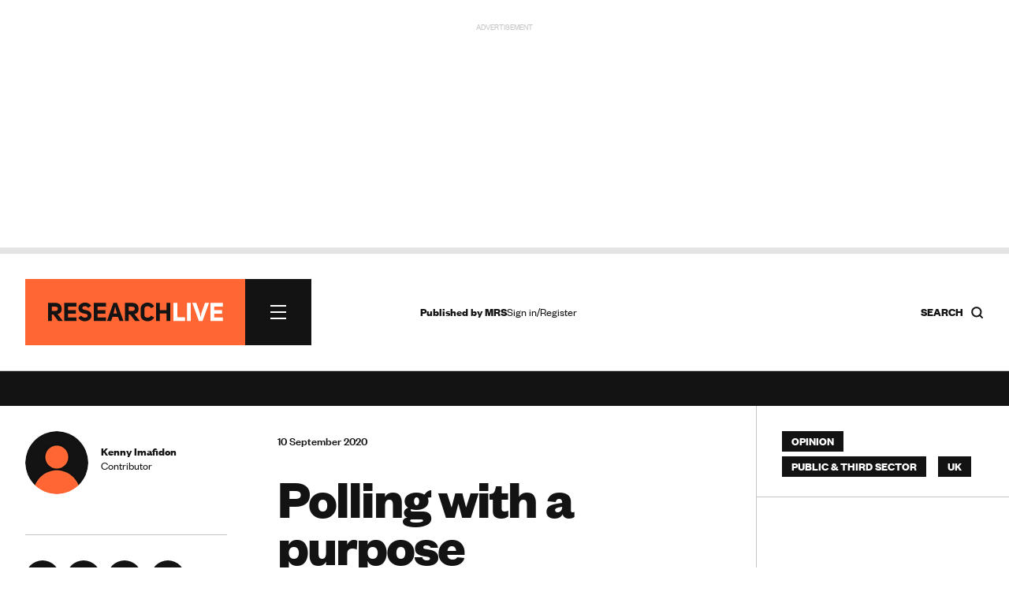

--- FILE ---
content_type: text/html; charset=utf-8
request_url: https://www.google.com/recaptcha/api2/anchor?ar=1&k=6LchGKsbAAAAAGF0vPxCeOS8QPnTNHsrLC7sNnDM&co=aHR0cHM6Ly93d3cucmVzZWFyY2gtbGl2ZS5jb206NDQz&hl=en&v=PoyoqOPhxBO7pBk68S4YbpHZ&size=normal&anchor-ms=20000&execute-ms=30000&cb=59yar2qfo1k
body_size: 49508
content:
<!DOCTYPE HTML><html dir="ltr" lang="en"><head><meta http-equiv="Content-Type" content="text/html; charset=UTF-8">
<meta http-equiv="X-UA-Compatible" content="IE=edge">
<title>reCAPTCHA</title>
<style type="text/css">
/* cyrillic-ext */
@font-face {
  font-family: 'Roboto';
  font-style: normal;
  font-weight: 400;
  font-stretch: 100%;
  src: url(//fonts.gstatic.com/s/roboto/v48/KFO7CnqEu92Fr1ME7kSn66aGLdTylUAMa3GUBHMdazTgWw.woff2) format('woff2');
  unicode-range: U+0460-052F, U+1C80-1C8A, U+20B4, U+2DE0-2DFF, U+A640-A69F, U+FE2E-FE2F;
}
/* cyrillic */
@font-face {
  font-family: 'Roboto';
  font-style: normal;
  font-weight: 400;
  font-stretch: 100%;
  src: url(//fonts.gstatic.com/s/roboto/v48/KFO7CnqEu92Fr1ME7kSn66aGLdTylUAMa3iUBHMdazTgWw.woff2) format('woff2');
  unicode-range: U+0301, U+0400-045F, U+0490-0491, U+04B0-04B1, U+2116;
}
/* greek-ext */
@font-face {
  font-family: 'Roboto';
  font-style: normal;
  font-weight: 400;
  font-stretch: 100%;
  src: url(//fonts.gstatic.com/s/roboto/v48/KFO7CnqEu92Fr1ME7kSn66aGLdTylUAMa3CUBHMdazTgWw.woff2) format('woff2');
  unicode-range: U+1F00-1FFF;
}
/* greek */
@font-face {
  font-family: 'Roboto';
  font-style: normal;
  font-weight: 400;
  font-stretch: 100%;
  src: url(//fonts.gstatic.com/s/roboto/v48/KFO7CnqEu92Fr1ME7kSn66aGLdTylUAMa3-UBHMdazTgWw.woff2) format('woff2');
  unicode-range: U+0370-0377, U+037A-037F, U+0384-038A, U+038C, U+038E-03A1, U+03A3-03FF;
}
/* math */
@font-face {
  font-family: 'Roboto';
  font-style: normal;
  font-weight: 400;
  font-stretch: 100%;
  src: url(//fonts.gstatic.com/s/roboto/v48/KFO7CnqEu92Fr1ME7kSn66aGLdTylUAMawCUBHMdazTgWw.woff2) format('woff2');
  unicode-range: U+0302-0303, U+0305, U+0307-0308, U+0310, U+0312, U+0315, U+031A, U+0326-0327, U+032C, U+032F-0330, U+0332-0333, U+0338, U+033A, U+0346, U+034D, U+0391-03A1, U+03A3-03A9, U+03B1-03C9, U+03D1, U+03D5-03D6, U+03F0-03F1, U+03F4-03F5, U+2016-2017, U+2034-2038, U+203C, U+2040, U+2043, U+2047, U+2050, U+2057, U+205F, U+2070-2071, U+2074-208E, U+2090-209C, U+20D0-20DC, U+20E1, U+20E5-20EF, U+2100-2112, U+2114-2115, U+2117-2121, U+2123-214F, U+2190, U+2192, U+2194-21AE, U+21B0-21E5, U+21F1-21F2, U+21F4-2211, U+2213-2214, U+2216-22FF, U+2308-230B, U+2310, U+2319, U+231C-2321, U+2336-237A, U+237C, U+2395, U+239B-23B7, U+23D0, U+23DC-23E1, U+2474-2475, U+25AF, U+25B3, U+25B7, U+25BD, U+25C1, U+25CA, U+25CC, U+25FB, U+266D-266F, U+27C0-27FF, U+2900-2AFF, U+2B0E-2B11, U+2B30-2B4C, U+2BFE, U+3030, U+FF5B, U+FF5D, U+1D400-1D7FF, U+1EE00-1EEFF;
}
/* symbols */
@font-face {
  font-family: 'Roboto';
  font-style: normal;
  font-weight: 400;
  font-stretch: 100%;
  src: url(//fonts.gstatic.com/s/roboto/v48/KFO7CnqEu92Fr1ME7kSn66aGLdTylUAMaxKUBHMdazTgWw.woff2) format('woff2');
  unicode-range: U+0001-000C, U+000E-001F, U+007F-009F, U+20DD-20E0, U+20E2-20E4, U+2150-218F, U+2190, U+2192, U+2194-2199, U+21AF, U+21E6-21F0, U+21F3, U+2218-2219, U+2299, U+22C4-22C6, U+2300-243F, U+2440-244A, U+2460-24FF, U+25A0-27BF, U+2800-28FF, U+2921-2922, U+2981, U+29BF, U+29EB, U+2B00-2BFF, U+4DC0-4DFF, U+FFF9-FFFB, U+10140-1018E, U+10190-1019C, U+101A0, U+101D0-101FD, U+102E0-102FB, U+10E60-10E7E, U+1D2C0-1D2D3, U+1D2E0-1D37F, U+1F000-1F0FF, U+1F100-1F1AD, U+1F1E6-1F1FF, U+1F30D-1F30F, U+1F315, U+1F31C, U+1F31E, U+1F320-1F32C, U+1F336, U+1F378, U+1F37D, U+1F382, U+1F393-1F39F, U+1F3A7-1F3A8, U+1F3AC-1F3AF, U+1F3C2, U+1F3C4-1F3C6, U+1F3CA-1F3CE, U+1F3D4-1F3E0, U+1F3ED, U+1F3F1-1F3F3, U+1F3F5-1F3F7, U+1F408, U+1F415, U+1F41F, U+1F426, U+1F43F, U+1F441-1F442, U+1F444, U+1F446-1F449, U+1F44C-1F44E, U+1F453, U+1F46A, U+1F47D, U+1F4A3, U+1F4B0, U+1F4B3, U+1F4B9, U+1F4BB, U+1F4BF, U+1F4C8-1F4CB, U+1F4D6, U+1F4DA, U+1F4DF, U+1F4E3-1F4E6, U+1F4EA-1F4ED, U+1F4F7, U+1F4F9-1F4FB, U+1F4FD-1F4FE, U+1F503, U+1F507-1F50B, U+1F50D, U+1F512-1F513, U+1F53E-1F54A, U+1F54F-1F5FA, U+1F610, U+1F650-1F67F, U+1F687, U+1F68D, U+1F691, U+1F694, U+1F698, U+1F6AD, U+1F6B2, U+1F6B9-1F6BA, U+1F6BC, U+1F6C6-1F6CF, U+1F6D3-1F6D7, U+1F6E0-1F6EA, U+1F6F0-1F6F3, U+1F6F7-1F6FC, U+1F700-1F7FF, U+1F800-1F80B, U+1F810-1F847, U+1F850-1F859, U+1F860-1F887, U+1F890-1F8AD, U+1F8B0-1F8BB, U+1F8C0-1F8C1, U+1F900-1F90B, U+1F93B, U+1F946, U+1F984, U+1F996, U+1F9E9, U+1FA00-1FA6F, U+1FA70-1FA7C, U+1FA80-1FA89, U+1FA8F-1FAC6, U+1FACE-1FADC, U+1FADF-1FAE9, U+1FAF0-1FAF8, U+1FB00-1FBFF;
}
/* vietnamese */
@font-face {
  font-family: 'Roboto';
  font-style: normal;
  font-weight: 400;
  font-stretch: 100%;
  src: url(//fonts.gstatic.com/s/roboto/v48/KFO7CnqEu92Fr1ME7kSn66aGLdTylUAMa3OUBHMdazTgWw.woff2) format('woff2');
  unicode-range: U+0102-0103, U+0110-0111, U+0128-0129, U+0168-0169, U+01A0-01A1, U+01AF-01B0, U+0300-0301, U+0303-0304, U+0308-0309, U+0323, U+0329, U+1EA0-1EF9, U+20AB;
}
/* latin-ext */
@font-face {
  font-family: 'Roboto';
  font-style: normal;
  font-weight: 400;
  font-stretch: 100%;
  src: url(//fonts.gstatic.com/s/roboto/v48/KFO7CnqEu92Fr1ME7kSn66aGLdTylUAMa3KUBHMdazTgWw.woff2) format('woff2');
  unicode-range: U+0100-02BA, U+02BD-02C5, U+02C7-02CC, U+02CE-02D7, U+02DD-02FF, U+0304, U+0308, U+0329, U+1D00-1DBF, U+1E00-1E9F, U+1EF2-1EFF, U+2020, U+20A0-20AB, U+20AD-20C0, U+2113, U+2C60-2C7F, U+A720-A7FF;
}
/* latin */
@font-face {
  font-family: 'Roboto';
  font-style: normal;
  font-weight: 400;
  font-stretch: 100%;
  src: url(//fonts.gstatic.com/s/roboto/v48/KFO7CnqEu92Fr1ME7kSn66aGLdTylUAMa3yUBHMdazQ.woff2) format('woff2');
  unicode-range: U+0000-00FF, U+0131, U+0152-0153, U+02BB-02BC, U+02C6, U+02DA, U+02DC, U+0304, U+0308, U+0329, U+2000-206F, U+20AC, U+2122, U+2191, U+2193, U+2212, U+2215, U+FEFF, U+FFFD;
}
/* cyrillic-ext */
@font-face {
  font-family: 'Roboto';
  font-style: normal;
  font-weight: 500;
  font-stretch: 100%;
  src: url(//fonts.gstatic.com/s/roboto/v48/KFO7CnqEu92Fr1ME7kSn66aGLdTylUAMa3GUBHMdazTgWw.woff2) format('woff2');
  unicode-range: U+0460-052F, U+1C80-1C8A, U+20B4, U+2DE0-2DFF, U+A640-A69F, U+FE2E-FE2F;
}
/* cyrillic */
@font-face {
  font-family: 'Roboto';
  font-style: normal;
  font-weight: 500;
  font-stretch: 100%;
  src: url(//fonts.gstatic.com/s/roboto/v48/KFO7CnqEu92Fr1ME7kSn66aGLdTylUAMa3iUBHMdazTgWw.woff2) format('woff2');
  unicode-range: U+0301, U+0400-045F, U+0490-0491, U+04B0-04B1, U+2116;
}
/* greek-ext */
@font-face {
  font-family: 'Roboto';
  font-style: normal;
  font-weight: 500;
  font-stretch: 100%;
  src: url(//fonts.gstatic.com/s/roboto/v48/KFO7CnqEu92Fr1ME7kSn66aGLdTylUAMa3CUBHMdazTgWw.woff2) format('woff2');
  unicode-range: U+1F00-1FFF;
}
/* greek */
@font-face {
  font-family: 'Roboto';
  font-style: normal;
  font-weight: 500;
  font-stretch: 100%;
  src: url(//fonts.gstatic.com/s/roboto/v48/KFO7CnqEu92Fr1ME7kSn66aGLdTylUAMa3-UBHMdazTgWw.woff2) format('woff2');
  unicode-range: U+0370-0377, U+037A-037F, U+0384-038A, U+038C, U+038E-03A1, U+03A3-03FF;
}
/* math */
@font-face {
  font-family: 'Roboto';
  font-style: normal;
  font-weight: 500;
  font-stretch: 100%;
  src: url(//fonts.gstatic.com/s/roboto/v48/KFO7CnqEu92Fr1ME7kSn66aGLdTylUAMawCUBHMdazTgWw.woff2) format('woff2');
  unicode-range: U+0302-0303, U+0305, U+0307-0308, U+0310, U+0312, U+0315, U+031A, U+0326-0327, U+032C, U+032F-0330, U+0332-0333, U+0338, U+033A, U+0346, U+034D, U+0391-03A1, U+03A3-03A9, U+03B1-03C9, U+03D1, U+03D5-03D6, U+03F0-03F1, U+03F4-03F5, U+2016-2017, U+2034-2038, U+203C, U+2040, U+2043, U+2047, U+2050, U+2057, U+205F, U+2070-2071, U+2074-208E, U+2090-209C, U+20D0-20DC, U+20E1, U+20E5-20EF, U+2100-2112, U+2114-2115, U+2117-2121, U+2123-214F, U+2190, U+2192, U+2194-21AE, U+21B0-21E5, U+21F1-21F2, U+21F4-2211, U+2213-2214, U+2216-22FF, U+2308-230B, U+2310, U+2319, U+231C-2321, U+2336-237A, U+237C, U+2395, U+239B-23B7, U+23D0, U+23DC-23E1, U+2474-2475, U+25AF, U+25B3, U+25B7, U+25BD, U+25C1, U+25CA, U+25CC, U+25FB, U+266D-266F, U+27C0-27FF, U+2900-2AFF, U+2B0E-2B11, U+2B30-2B4C, U+2BFE, U+3030, U+FF5B, U+FF5D, U+1D400-1D7FF, U+1EE00-1EEFF;
}
/* symbols */
@font-face {
  font-family: 'Roboto';
  font-style: normal;
  font-weight: 500;
  font-stretch: 100%;
  src: url(//fonts.gstatic.com/s/roboto/v48/KFO7CnqEu92Fr1ME7kSn66aGLdTylUAMaxKUBHMdazTgWw.woff2) format('woff2');
  unicode-range: U+0001-000C, U+000E-001F, U+007F-009F, U+20DD-20E0, U+20E2-20E4, U+2150-218F, U+2190, U+2192, U+2194-2199, U+21AF, U+21E6-21F0, U+21F3, U+2218-2219, U+2299, U+22C4-22C6, U+2300-243F, U+2440-244A, U+2460-24FF, U+25A0-27BF, U+2800-28FF, U+2921-2922, U+2981, U+29BF, U+29EB, U+2B00-2BFF, U+4DC0-4DFF, U+FFF9-FFFB, U+10140-1018E, U+10190-1019C, U+101A0, U+101D0-101FD, U+102E0-102FB, U+10E60-10E7E, U+1D2C0-1D2D3, U+1D2E0-1D37F, U+1F000-1F0FF, U+1F100-1F1AD, U+1F1E6-1F1FF, U+1F30D-1F30F, U+1F315, U+1F31C, U+1F31E, U+1F320-1F32C, U+1F336, U+1F378, U+1F37D, U+1F382, U+1F393-1F39F, U+1F3A7-1F3A8, U+1F3AC-1F3AF, U+1F3C2, U+1F3C4-1F3C6, U+1F3CA-1F3CE, U+1F3D4-1F3E0, U+1F3ED, U+1F3F1-1F3F3, U+1F3F5-1F3F7, U+1F408, U+1F415, U+1F41F, U+1F426, U+1F43F, U+1F441-1F442, U+1F444, U+1F446-1F449, U+1F44C-1F44E, U+1F453, U+1F46A, U+1F47D, U+1F4A3, U+1F4B0, U+1F4B3, U+1F4B9, U+1F4BB, U+1F4BF, U+1F4C8-1F4CB, U+1F4D6, U+1F4DA, U+1F4DF, U+1F4E3-1F4E6, U+1F4EA-1F4ED, U+1F4F7, U+1F4F9-1F4FB, U+1F4FD-1F4FE, U+1F503, U+1F507-1F50B, U+1F50D, U+1F512-1F513, U+1F53E-1F54A, U+1F54F-1F5FA, U+1F610, U+1F650-1F67F, U+1F687, U+1F68D, U+1F691, U+1F694, U+1F698, U+1F6AD, U+1F6B2, U+1F6B9-1F6BA, U+1F6BC, U+1F6C6-1F6CF, U+1F6D3-1F6D7, U+1F6E0-1F6EA, U+1F6F0-1F6F3, U+1F6F7-1F6FC, U+1F700-1F7FF, U+1F800-1F80B, U+1F810-1F847, U+1F850-1F859, U+1F860-1F887, U+1F890-1F8AD, U+1F8B0-1F8BB, U+1F8C0-1F8C1, U+1F900-1F90B, U+1F93B, U+1F946, U+1F984, U+1F996, U+1F9E9, U+1FA00-1FA6F, U+1FA70-1FA7C, U+1FA80-1FA89, U+1FA8F-1FAC6, U+1FACE-1FADC, U+1FADF-1FAE9, U+1FAF0-1FAF8, U+1FB00-1FBFF;
}
/* vietnamese */
@font-face {
  font-family: 'Roboto';
  font-style: normal;
  font-weight: 500;
  font-stretch: 100%;
  src: url(//fonts.gstatic.com/s/roboto/v48/KFO7CnqEu92Fr1ME7kSn66aGLdTylUAMa3OUBHMdazTgWw.woff2) format('woff2');
  unicode-range: U+0102-0103, U+0110-0111, U+0128-0129, U+0168-0169, U+01A0-01A1, U+01AF-01B0, U+0300-0301, U+0303-0304, U+0308-0309, U+0323, U+0329, U+1EA0-1EF9, U+20AB;
}
/* latin-ext */
@font-face {
  font-family: 'Roboto';
  font-style: normal;
  font-weight: 500;
  font-stretch: 100%;
  src: url(//fonts.gstatic.com/s/roboto/v48/KFO7CnqEu92Fr1ME7kSn66aGLdTylUAMa3KUBHMdazTgWw.woff2) format('woff2');
  unicode-range: U+0100-02BA, U+02BD-02C5, U+02C7-02CC, U+02CE-02D7, U+02DD-02FF, U+0304, U+0308, U+0329, U+1D00-1DBF, U+1E00-1E9F, U+1EF2-1EFF, U+2020, U+20A0-20AB, U+20AD-20C0, U+2113, U+2C60-2C7F, U+A720-A7FF;
}
/* latin */
@font-face {
  font-family: 'Roboto';
  font-style: normal;
  font-weight: 500;
  font-stretch: 100%;
  src: url(//fonts.gstatic.com/s/roboto/v48/KFO7CnqEu92Fr1ME7kSn66aGLdTylUAMa3yUBHMdazQ.woff2) format('woff2');
  unicode-range: U+0000-00FF, U+0131, U+0152-0153, U+02BB-02BC, U+02C6, U+02DA, U+02DC, U+0304, U+0308, U+0329, U+2000-206F, U+20AC, U+2122, U+2191, U+2193, U+2212, U+2215, U+FEFF, U+FFFD;
}
/* cyrillic-ext */
@font-face {
  font-family: 'Roboto';
  font-style: normal;
  font-weight: 900;
  font-stretch: 100%;
  src: url(//fonts.gstatic.com/s/roboto/v48/KFO7CnqEu92Fr1ME7kSn66aGLdTylUAMa3GUBHMdazTgWw.woff2) format('woff2');
  unicode-range: U+0460-052F, U+1C80-1C8A, U+20B4, U+2DE0-2DFF, U+A640-A69F, U+FE2E-FE2F;
}
/* cyrillic */
@font-face {
  font-family: 'Roboto';
  font-style: normal;
  font-weight: 900;
  font-stretch: 100%;
  src: url(//fonts.gstatic.com/s/roboto/v48/KFO7CnqEu92Fr1ME7kSn66aGLdTylUAMa3iUBHMdazTgWw.woff2) format('woff2');
  unicode-range: U+0301, U+0400-045F, U+0490-0491, U+04B0-04B1, U+2116;
}
/* greek-ext */
@font-face {
  font-family: 'Roboto';
  font-style: normal;
  font-weight: 900;
  font-stretch: 100%;
  src: url(//fonts.gstatic.com/s/roboto/v48/KFO7CnqEu92Fr1ME7kSn66aGLdTylUAMa3CUBHMdazTgWw.woff2) format('woff2');
  unicode-range: U+1F00-1FFF;
}
/* greek */
@font-face {
  font-family: 'Roboto';
  font-style: normal;
  font-weight: 900;
  font-stretch: 100%;
  src: url(//fonts.gstatic.com/s/roboto/v48/KFO7CnqEu92Fr1ME7kSn66aGLdTylUAMa3-UBHMdazTgWw.woff2) format('woff2');
  unicode-range: U+0370-0377, U+037A-037F, U+0384-038A, U+038C, U+038E-03A1, U+03A3-03FF;
}
/* math */
@font-face {
  font-family: 'Roboto';
  font-style: normal;
  font-weight: 900;
  font-stretch: 100%;
  src: url(//fonts.gstatic.com/s/roboto/v48/KFO7CnqEu92Fr1ME7kSn66aGLdTylUAMawCUBHMdazTgWw.woff2) format('woff2');
  unicode-range: U+0302-0303, U+0305, U+0307-0308, U+0310, U+0312, U+0315, U+031A, U+0326-0327, U+032C, U+032F-0330, U+0332-0333, U+0338, U+033A, U+0346, U+034D, U+0391-03A1, U+03A3-03A9, U+03B1-03C9, U+03D1, U+03D5-03D6, U+03F0-03F1, U+03F4-03F5, U+2016-2017, U+2034-2038, U+203C, U+2040, U+2043, U+2047, U+2050, U+2057, U+205F, U+2070-2071, U+2074-208E, U+2090-209C, U+20D0-20DC, U+20E1, U+20E5-20EF, U+2100-2112, U+2114-2115, U+2117-2121, U+2123-214F, U+2190, U+2192, U+2194-21AE, U+21B0-21E5, U+21F1-21F2, U+21F4-2211, U+2213-2214, U+2216-22FF, U+2308-230B, U+2310, U+2319, U+231C-2321, U+2336-237A, U+237C, U+2395, U+239B-23B7, U+23D0, U+23DC-23E1, U+2474-2475, U+25AF, U+25B3, U+25B7, U+25BD, U+25C1, U+25CA, U+25CC, U+25FB, U+266D-266F, U+27C0-27FF, U+2900-2AFF, U+2B0E-2B11, U+2B30-2B4C, U+2BFE, U+3030, U+FF5B, U+FF5D, U+1D400-1D7FF, U+1EE00-1EEFF;
}
/* symbols */
@font-face {
  font-family: 'Roboto';
  font-style: normal;
  font-weight: 900;
  font-stretch: 100%;
  src: url(//fonts.gstatic.com/s/roboto/v48/KFO7CnqEu92Fr1ME7kSn66aGLdTylUAMaxKUBHMdazTgWw.woff2) format('woff2');
  unicode-range: U+0001-000C, U+000E-001F, U+007F-009F, U+20DD-20E0, U+20E2-20E4, U+2150-218F, U+2190, U+2192, U+2194-2199, U+21AF, U+21E6-21F0, U+21F3, U+2218-2219, U+2299, U+22C4-22C6, U+2300-243F, U+2440-244A, U+2460-24FF, U+25A0-27BF, U+2800-28FF, U+2921-2922, U+2981, U+29BF, U+29EB, U+2B00-2BFF, U+4DC0-4DFF, U+FFF9-FFFB, U+10140-1018E, U+10190-1019C, U+101A0, U+101D0-101FD, U+102E0-102FB, U+10E60-10E7E, U+1D2C0-1D2D3, U+1D2E0-1D37F, U+1F000-1F0FF, U+1F100-1F1AD, U+1F1E6-1F1FF, U+1F30D-1F30F, U+1F315, U+1F31C, U+1F31E, U+1F320-1F32C, U+1F336, U+1F378, U+1F37D, U+1F382, U+1F393-1F39F, U+1F3A7-1F3A8, U+1F3AC-1F3AF, U+1F3C2, U+1F3C4-1F3C6, U+1F3CA-1F3CE, U+1F3D4-1F3E0, U+1F3ED, U+1F3F1-1F3F3, U+1F3F5-1F3F7, U+1F408, U+1F415, U+1F41F, U+1F426, U+1F43F, U+1F441-1F442, U+1F444, U+1F446-1F449, U+1F44C-1F44E, U+1F453, U+1F46A, U+1F47D, U+1F4A3, U+1F4B0, U+1F4B3, U+1F4B9, U+1F4BB, U+1F4BF, U+1F4C8-1F4CB, U+1F4D6, U+1F4DA, U+1F4DF, U+1F4E3-1F4E6, U+1F4EA-1F4ED, U+1F4F7, U+1F4F9-1F4FB, U+1F4FD-1F4FE, U+1F503, U+1F507-1F50B, U+1F50D, U+1F512-1F513, U+1F53E-1F54A, U+1F54F-1F5FA, U+1F610, U+1F650-1F67F, U+1F687, U+1F68D, U+1F691, U+1F694, U+1F698, U+1F6AD, U+1F6B2, U+1F6B9-1F6BA, U+1F6BC, U+1F6C6-1F6CF, U+1F6D3-1F6D7, U+1F6E0-1F6EA, U+1F6F0-1F6F3, U+1F6F7-1F6FC, U+1F700-1F7FF, U+1F800-1F80B, U+1F810-1F847, U+1F850-1F859, U+1F860-1F887, U+1F890-1F8AD, U+1F8B0-1F8BB, U+1F8C0-1F8C1, U+1F900-1F90B, U+1F93B, U+1F946, U+1F984, U+1F996, U+1F9E9, U+1FA00-1FA6F, U+1FA70-1FA7C, U+1FA80-1FA89, U+1FA8F-1FAC6, U+1FACE-1FADC, U+1FADF-1FAE9, U+1FAF0-1FAF8, U+1FB00-1FBFF;
}
/* vietnamese */
@font-face {
  font-family: 'Roboto';
  font-style: normal;
  font-weight: 900;
  font-stretch: 100%;
  src: url(//fonts.gstatic.com/s/roboto/v48/KFO7CnqEu92Fr1ME7kSn66aGLdTylUAMa3OUBHMdazTgWw.woff2) format('woff2');
  unicode-range: U+0102-0103, U+0110-0111, U+0128-0129, U+0168-0169, U+01A0-01A1, U+01AF-01B0, U+0300-0301, U+0303-0304, U+0308-0309, U+0323, U+0329, U+1EA0-1EF9, U+20AB;
}
/* latin-ext */
@font-face {
  font-family: 'Roboto';
  font-style: normal;
  font-weight: 900;
  font-stretch: 100%;
  src: url(//fonts.gstatic.com/s/roboto/v48/KFO7CnqEu92Fr1ME7kSn66aGLdTylUAMa3KUBHMdazTgWw.woff2) format('woff2');
  unicode-range: U+0100-02BA, U+02BD-02C5, U+02C7-02CC, U+02CE-02D7, U+02DD-02FF, U+0304, U+0308, U+0329, U+1D00-1DBF, U+1E00-1E9F, U+1EF2-1EFF, U+2020, U+20A0-20AB, U+20AD-20C0, U+2113, U+2C60-2C7F, U+A720-A7FF;
}
/* latin */
@font-face {
  font-family: 'Roboto';
  font-style: normal;
  font-weight: 900;
  font-stretch: 100%;
  src: url(//fonts.gstatic.com/s/roboto/v48/KFO7CnqEu92Fr1ME7kSn66aGLdTylUAMa3yUBHMdazQ.woff2) format('woff2');
  unicode-range: U+0000-00FF, U+0131, U+0152-0153, U+02BB-02BC, U+02C6, U+02DA, U+02DC, U+0304, U+0308, U+0329, U+2000-206F, U+20AC, U+2122, U+2191, U+2193, U+2212, U+2215, U+FEFF, U+FFFD;
}

</style>
<link rel="stylesheet" type="text/css" href="https://www.gstatic.com/recaptcha/releases/PoyoqOPhxBO7pBk68S4YbpHZ/styles__ltr.css">
<script nonce="4vEl0Paogvy2lhtUT0iTjg" type="text/javascript">window['__recaptcha_api'] = 'https://www.google.com/recaptcha/api2/';</script>
<script type="text/javascript" src="https://www.gstatic.com/recaptcha/releases/PoyoqOPhxBO7pBk68S4YbpHZ/recaptcha__en.js" nonce="4vEl0Paogvy2lhtUT0iTjg">
      
    </script></head>
<body><div id="rc-anchor-alert" class="rc-anchor-alert"></div>
<input type="hidden" id="recaptcha-token" value="[base64]">
<script type="text/javascript" nonce="4vEl0Paogvy2lhtUT0iTjg">
      recaptcha.anchor.Main.init("[\x22ainput\x22,[\x22bgdata\x22,\x22\x22,\[base64]/[base64]/[base64]/[base64]/[base64]/UltsKytdPUU6KEU8MjA0OD9SW2wrK109RT4+NnwxOTI6KChFJjY0NTEyKT09NTUyOTYmJk0rMTxjLmxlbmd0aCYmKGMuY2hhckNvZGVBdChNKzEpJjY0NTEyKT09NTYzMjA/[base64]/[base64]/[base64]/[base64]/[base64]/[base64]/[base64]\x22,\[base64]\\u003d\\u003d\x22,\[base64]/DhwNQwo/CpS3Do8Ojw4kpbMOtwohna8KeVcKPw483w4DDksKFUBfClsKPw5PDh8OCwrjCmMKEQTMow5Q8WEXDsMKowrfCn8Otw5bCisO6wpnChSPDjFZVwrzDhcKIAwV4YjjDgRlbwobCkMK8wr/Dqn/CjcKPw5Bhw4XCosKzw5B6eMOawojChgbDjjjDg2BkfizCk3MzTTg4wrFJWcOwVBwXYAXDpcO7w599w5taw4jDrQnDiHjDosKAwoDCrcK5woYpEMO8asOJNUJeAsKmw6nCjRNWPW3Dk8KaV3vCqcKTwqEiw5jCthvCvWbCol7Cnm3ChcOScMK8TcOBGcOwGsK/[base64]/AcKjw73DvcKMw7LChiDCiS4YEU9gcEHDhMOJYcOXMsKDBsKuwpMyH0hCWlbCvx/CpVhowpzDllxKZMKBwofDicKywpJjw7F3worDjcKVwqTClcOAIcKNw5/[base64]/CuErDrGzCu1wBZ8OoHMKQwpglw4DDrT5VwpPChMKSw4bCgADCiDdkbj7Co8O+w5UoGxtLJcK/[base64]/wqPDpwpfZMOSCnYLZnDCmMKywqZIdRjDg8O1wq/Ch8KWw6sOw4/DnMOpw7zDpUvCvcKww5jDvxjCuMKtw6HDkcOWN0bDrMKeTcKAw5EJbcK+LsOuPsKpPWYlwr0nZcKrCmnDjWnDjmbCvcOeUiXCtHbCk8OowqbDq3zCq8OFwpkLLVsHwrN5w65Fwr7Cm8KFCcK/DsKEfE/CkcK1EcOQd0pdwq7DiMK+wqvDq8Kkw5vDmcKyw4RpwoTDtcOIUsOoLcOGw5VLwrUBwoA6FXTDt8OMLcOEwooMw69Gw4YgDQFAw5JIw4dgFMOPLgRAw6bCscO0wq/DpsKZW1/DpivDlXzDlVXCn8OWMMO0aVLDpcOEJMOcw5VwCnjDhQbDnQDCjSIDwrHDth1DwrfCtcKuwqFHw6BVE0XDosK6woQ/EFA/f8OiwpfDssKOKsOlRcKow5oQZ8OKw4HDkMKmF15Zw7vCtgQJVU5cw6XCg8KWGsOlL0rCrw52w59EfBzDuMOew51mZSZMCsO3w4oQecKXcMKZwp93w5JAZDjCmVdYwofCs8KBMH0Ew6M6wq8AVcK/w7nCpGjDicOYJMOdworCsTtNLx7CksK2wrTCunbDrGk8wol9F3DDhMOnwqs7XcOWF8K3RHtKw5LCnHgyw6waXnfDksOOImRQwo17w63ClcO/w6A5wp7CosOgSMKKw7skRC5JPTp8f8ObEMOJwooywoQsw49iXsO3WhBkIis4w7DDkA7DnsOLJC0qdkkbw7nCoGt8S2tnF0/Du3zCoysBWlcgwrnDrWvCjwpYQ1oCfk4MMcKXw60dVCHCl8KewoMHwo4sWsOpOsKBPzRyKsO/wqxSwrdQw7bCnsO/a8OiLVHDu8OaOsK5wpLCjTR7w4nDmXTCiw/Cv8Oww5XDocOlwpEZw4QXMyMywqMLYA1PwqnDnsO/FsKtw7nClMK8w7gkA8KYHhJew4kMD8Kyw40Fw6F9VsKBw652w7gJwqjCrMOKPS/DpG3ChcOow7DCumNGL8O4w4nDngM5L2zDuEUdw4o8IsOMw4tndFrDqcKseBMyw65aZ8O/w4fDo8KvLcKIVcKww7fDtsKIWilgwpIkTMK7RsOnw7vDu1jCucOCw5jCnjQ+WsOqHTDCiys/w7tnV3BMwrTCoGd6w7HCpMOkw6swWMK0wr7DgcKnA8KRwpnDksOpwrnCgDTDq1FLRhTDlcKkBRptwrDDuMKMwqtsw47Dr8OkwoXComNIUUUQwoQ6woXCoSQnw4xiw78Jw6/DvMO+RMObQcOvwrLDqcKewqLCrCVCw4vCjsOXaiMCM8KlHzrDoRLCkCjCnsKKW8Kww5/CnsOAeH3Cn8KNw5AICsKTw6LDslTCjcKkM2/Dm0LCujrDnknDvMOrw7BQw4jCohnCl0ErwrMAw4VQccKGYMOgw6txwqNAwq7CkUjDqmA1w6XDtQXCuVzDnhM/woPCtcKew59BSS3DngnDpsOmw7s5w5vDk8K4wqLCsmLCqcOrwoLDjMOkwq9LCBXDti3CuQJbIE7DkR8/wowUwpbCoSPCih/CuMKzwobCvAYUwrvDosK4wp0gGcOAwrtAGXbDsnklacKdw7gmw6/CjMOcw7nDhsOON3XDjsKDwrnCuA3Dn8KiOMKgw43CtsKfwpPChTs3GMKGSlx3w6ZewpZQwqI5w7UEw5vDgVpKKcOFwq5Uw752MXUrwr/DvFHDjcKCwrHCnxjDuMOuw6nDn8OoS1RjIVJWHH0BYcOZw5HCh8Krw65hcX8wQsOTwqsKaQ7DhQxMP2TDhA0OOngNw5rCvsKOLm4qw5JLw7NFwpTDqHTDrMOlGlrDhMKyw7l+woMAwrgjwrzCpAxYYsOHS8KbwqV8w7QnQcO9TygmCSvCl2rDiMOZwrvDg1Nbw57Cql/Ch8KdMGfCosOWAcOnw5s1KWXCgSEvQ0jDrsKVSMOSwoMCwpJRKy91w5/CocOBNMKowqxhwqHCp8KRecOmDAIvwp0RYMKVwozCtAjCocOuZ8OZYUvDt2VAB8OJwp8Lw67DmcOHDlNPNmRnwp9hwrgKIsKow50/worDik17wrvClV1Gw4vCjil8eMOmw7TDv8O9w6LCvgpUAQ7CrcOBTShxT8K7ZwLCr2/[base64]/[base64]/[base64]/CrATCgMKfw4jCusO+ZsOBwoYIw7XDlMOMHS3Cn8KFc8K2RmIPT8OFBDLCiEcjwqrDgXHCiifDqg7DmT3Dg20RwqPDgkrDlMO6IGM0MsKZwrZ7w7gFw6/DjRodw5s+IcK9fT7Cs8KMF8KrW0TDtjzCuDgONGoULMOSJ8O3w50fw4ECBsOmwp/DkHYCOgjDt8KRwqdgCMORMlXDssOwwrjCm8KTwpRfw4lfG2BbKgHClx7CnkXDl0/CpMKETsOYe8OcJn3Dh8ONewLDmCs3DAfDj8KUYMKtw4olCH8ZbMOea8Kzwoo0acKcw7HChkcjAQrCuR5TwqAdwq/[base64]/CrBRwwrvCocK6XnRyKGcfQMOLFkPCoEdgej5wARzDuS3Cs8OPPUo9w6ZMKMOQP8K0ZsO2wqpFw7vDuXl1JBzCtjtZThNkw5d5SQvCvsOFIDrCskcNwqsRL2ohw5zDucOqw6rDisOcw45gw77CuD5vwqPDgMOmw5XCnMO1Ry95C8OeTC/[base64]/[base64]/CqcO0wqpHwq1DGztkfMKFw70Kwocmw4RRe8KDw4ouwp1fbMOVPcK5wrxCwoDCsCjCqMKdw7zCt8O3OBNif8KseSfCu8KnwqF1wpvDlMOsCsOnwrHCt8OJwod5RMKJw6gDSSLDkRY/ZMKaw6fDq8K2w40rUSLDkjXDqMKefUzDhm1/asKUfzrDncOUecOkM8ONwpRrOcOrw7/[base64]/[base64]/[base64]/Ch8KGFsO6w4TDlCZZwp9IwqtWwrhcwpLDp3jDoVDCs1sIw6XCvsOTwo3Cig3CjMODwqbDrwrCm0HCjj/DosObARbDgR7DhsOTwp/ChsKhO8KHX8KtIMOlGcO+w6jDmsOJw4/CuhsmCBhYTj4IVcOYWsOnw4nCtMOQwqVBwqzCrFE3JsOMEgdhHsOoUmJjw749wo8gbMKSZ8OtFcKZdsOOJMKgw4hVf3DDqMKzw6IhZcKjwopqw4rCmGzCu8OTwpLCiMKqw43Dg8K1w7gSwqd3e8OvwrpXXTvDnMOsJMKlwogOwrXCilrCkcKqw5DDnTHCrMKGdgg/[base64]/CkMO3woUYw5MLwrHCj8KwwrVJeVYNaMKdX8KLwrVAwp8dwp8oe8Oxwr5kw44Lwp8nw53CvsOLD8OPA1Fsw57DtMKuN8K4fAnCh8OOwrrDnMKmw6d1QcKFwqTDvTjDssKUwozDksO6ZsKNwp/CvsOrQcKtwrHDncKgLcOqwpZEK8KGwqzDkMO0dcOUJsOPJgjDuUgTw5N3w7bCssKIAsKGwrPDt1dIw6vCl8KfwqlmeBvChcOKc8KYwrTCgFbCsgUdwpctwoYAw5M8FR/CgiYTwr7CjMOSZcK2MzPDgcKqwphqw6vCunMYwrdGCiDCgV/CpjVjwodBwpJ9w4FZaSHCkMK/w7Bhbxx/W2IlZRhFNsOOOSQtw5oWw5vCg8OpwoZADXdQw4E9JnB1w4/CuMOueHDDkl92M8OhUHB2IsONw7LDo8K/wrwPCcOfVnosCcKcRcOBwoM6S8KEUhnCqMKDwqHDlcOqEsOfcgXCmcKGw7rCmTvDm8Kcw59+w4QCwq/CncKWw4sxCCpeSsKEwo15wrDCilApw7EfEMOLw5Urw780GsKRCsKYw4TDocOFd8KAwoZSw6TDlcK/YRxNCsKpNRXCkcO1woE/w4BSw4ojwrzDocOke8KMwoPCoMOqwo0XVUjDt8OHw7TCk8KaPT5mwrbCssKdG3HCvMK6wr/DoMOlw7XCnsOAw4NWw6fCssKXe8OEXsODXi/CjFbChMKHQTbCvsOiwrDCsMOZL0ZALXJawqxrwodKw5dRw4pVD2/[base64]/CrTfChAdjwpNdw79Sw6hdaEZQwqgrPsOVw4p9wqVfGEPCs8Oyw7/CgcObwqkAaSzDhxdyNcKxQsORw7cUwrXCicODbMKCw6vDp3PDrw/Cm0nCo2vDl8KMF3/[base64]/DqMOOXsOxDHg6w5MAwqdlw484w5nDusOxVDrCjcKLZUfCjw/DrQDCg8OYwrzCvMOKcMKtS8KHwps5LMOCF8Klw4sxUEjDqW7DpcO6wo7CmEA8KcKJw4EWV2IuTyAnw4fCjlDCuEAvMGLDhXfCrcKNw7PDtMOmw53CiWZHwpnDrH3DrMOqw7zDunphw5tuL8KSw6LDll4mwr3DgsKFw4ZVwqPDumjDmnjDmkzCpsOqwq/[base64]/DvcK6Vh7Cp8KWDl49B8OWw7vDiwfDi0QXOcKNbGTDhcKKfmJLcsOlw5bCocO9MUxFwqHDqB3DhcOAwqXDksOjw7wvw7XCiAh5wq0MwoFuw5slaxDCocKHwoUswro9O2EUwrQ8OcOTwqXDvRlEAcOhfMK9FcK+w4rDucO5WsK8AcKLw67ChT/[base64]/Cv2gqcG3CkCNpfcO7CMKow65NexnChMO5SQZvWyZOQiNmDcOrJWjDkDLDsEtxwpjDjW1Ew4VbwoPDlGXDiwlAC2bDgcOJRW7Cl2gNw5vDuRHCusOFXMKTagBlw5LDk1bDuGF0wqLDpcO3N8OSBsOjwoPDpsK3XnFaKmDDucOqBRvDjcKeG8KiacKWawnDuEM/wq7DoCHCgXjDsDlYwonCksKDw5TDqEhXXMO+wq0hMSxcwoJbw4wGBcKsw5N2wokUDCtgwrZpVcKZw4LDjMKDwrUJIMOfwqjCkcOgw6V+CgXDtMO4TcK5f2zDsQ9ewrnDvhLCvQ4DwoHCisKDA8KqBTnCnsO3wooDCcOqw67DjyU/wqgCDcOGTcO0w6fDlMOYNsObwqFfDsOdZMOGHWdDwqvDuSzCqCDCrQXCr3fDqyt/dTcGYnsvwr3Dj8ORwq8iacK/[base64]/wrZoDHRYEMOsY8KSCTRKDwXDh1DCr3kgw6fClsOSwp5gUl3Cg1JjScKRw6LCkW/Cp3jCmMKXaMKVwrcdFcK6OXQKw6FiBMKbLh5qw6zDvFIwWEhXw6rDvGorwp83w4UTflAucMKiwr9Bw7BuX8KHw54bOsK9KMK/ECrDhsObTyFnw4vCocK+US8AAzLDlMOLw55/CBQVw6wMwqTDpsKbbsK6w4ssw5LDhX/DqcKrwrrDgcOHRcKDcMOFw4TDiMKNRMKiZsKGwo/DmHrDhDbCqQhzNirCo8O1w6fDlDrCnMO8wqB5w4fCvGIBw6rDuiYZUMK2fDjDlVTDkGfDvmfCl8Kpw7MTHsKjQcK5TsKtG8OZw5jChMKRw65sw65Xw7h8aF/DjkzDmMKpbcKBw54Ow4HCunXDlcO9XzMJAMKQasKLJGjCt8OeNTtdbsO4wp1IP0jDjAtGwoQec8KzOXIww4LDklHClsO1wrZAKsO9wrvCuUwKw7tyXsKhHBzCu3rDoFwtTQ7Ct8Kaw5/DtDAkS0wXIcKlwpEHwpB+w5bDhmVsJyvDiD3DjcKUSQ7CtMO0wqQMw7QXwoIgwqBqZsK3UnFDK8OqwoXCs0ogwrjDi8OJwr5oLsKEJsOJw51RwqDCjy7CqcKiw4DCmcOjwpB1woHDtsK+cypsw7rCqcKmw7xvesOpTyY9w4URYmzCk8Otw41aRMOBdSJJw5TCgHF/OkwnDsOLw6TDvntOw6ZyZcK7esKmwojDoXPDkQzCuMOiCcOyThrCkcKMwp/[base64]/wrpowoQnbcKwPsKWFzxTwozDv8OhwqfDqlDDhxYSwpzDj2w5DcOaDGo1w5dFwr1nFlbDilFGw5RwwpbCpsK3wrzCsllpHcKyw53ChMKkGMO6FcOVw4YVwrXDpsOQOsOSXcOpMsOEdz/CtSRMw5PDlMKXw5XDpRLCuMO4w4ZPAm3Dp3Now5B+YkDCiB3DosK8eHRqW8KlHMKowrXDvmtRw7DCpDbDhB7DpMOnwoQwX0jCqcK4Rhd3w64Xwoo3w5XCvcK5SAhGwofCpsO2w5pYVGDDtsKrw5bDn2huw4rDg8KeBhgrVcOiF8K/wpjDnWrDqMORwp/[base64]/CiA3DjMO2FcKXw7zDjhfDgMK7XRHDmRxRw4Y/TMO4wrPDgMOPCsObwqLChcKEAXvCpV/CuzvCgVjDny8Vw5gMZ8O/[base64]/CmjUywq1/wrDDjBjDlxUYZ8Kow67Cr3TCo8K/[base64]/CtWZYw5wyZ8O+S2DDncOiKsOtEhHCnC0dw5XCv3/CgsOxw4LCj0BNMhbCosOuw6JddMKVwq97wpzCthrDsQwrw6pCw6E8woLDiQRFwrUpG8KPRQFoSAfDocO6ICXCgMO6wphHwolrw6/ChcOiw6M5UcKMw71GU27DmsKKw4QYwq8aIMOlwr9fDcKhwr/CpEnCk3bCj8O/w5EDSSwrwrskccOrNHcTwptNCMOpwofDv3t9FcOdGcKkWMO4D8Oeb3PDsl7Dh8OwJsKjXGlQw7JFFj3Dn8KiwogacsOcb8Kqw6jCr17DuA3DjVlJBMKBZ8K9woPDvCPDhR5gKHnDpD9mw6lJwqlxwrTCn13DlMOfDW/DksKAwq9lQ8KFwo7DvjXCgsKQwo1Ww4x8HcO9PMOQMsOgbcKNR8KiQ3bCghXDnsO/w7vCun3CuwViw7ZSbQHDpsKBw5PDrMKjbmDDqCTDqMKEw4zDgndPe8K8woBXw5DCgD3DqMKRwoIPwrEpV3zDoBckXxbDrMOEY8OUMcKNwrXDlhApRMOmwpp3w4fCs2gKIsO6wqtgwoLDk8Kjw70CwoYBYFZPw5sPKTzCrMK/[base64]/c8K/w4XCmVVtwqpvw7/CjMO3w5/Cux8Uw5xOw4VywrDDgTZkw5QjNyg2wqYSE8KUw5XCtENOw71nJMOOw5DCo8OBwo3CnUB/[base64]/wqEELUtHw5cOAcOxBDzDhx1ow5xCw6fCugw5PylnwoVaL8ORH2NsIMKMBMOpOXRrw6TDtcKswoxLHHLClRPDpFfDs3dPDTHCjw/CisO6AMOzwrQbaBIUwogQPSbCkgNnZ2UoBhxNJyESwqVjw4l1w5guX8K+FsOMalzCpiBrMG7Ck8KswozDn8O/w6N+MsOSF1nDtVfDik9PwqJVWsOuehtqw6oswofDqMOwwqhXdGkew4MsB1TCiMK1CBcbOwpdT1hlEz90wqNawpfCtkwZwp4PwoU4wq8Bw7I3w61nwoQWw4bCswHDnzwVw4fCgHAWKCAaAUolwq0+Anc7CEzCnsOpwrzCklzDuD/CkxbCuCRqAWcsc8OSwr7Dv2AYZMOXwqAFwqHDpsOVw6lDwrlECMOSXsKsPinCr8K9w7h4L8OWw4Vkwp7Ciw3Dr8OwOgXCtlN3PQvCu8K6U8K7w4EKwobDj8OEwpLCr8KNGMOaw4FQwq3CohHCpMKXwq/[base64]/[base64]/DmsKGwqPCtMKtwqfCoE7CgcK8XH7CjMOYGMKTwogIFMKMTcOSw4Urw68gNhrDhBbDkXwpdcK9Bk3CrinDjXQvdA5Sw4MNw4tJwpMzw7bDqGrDsMKxwr4KRMKhCG7Cqjcrwo/DjsO+XkVZTcOeGcOabGHDr8KXNBJuw5scBsKYScKAPlVHFcO4w5TDgH9/wrYBworDlHnDuzfCrzgUT0bCo8OQwp3CtsKSdmnCtcObbTAdM3w/w5XCqcKkS8KrNC/[base64]/DnHxQw4jCgsOmw4gYEsKndMOGwrXDpG/CjFHChGxVeMK6M03DhUssO8K6w7lBwqkcasOpRQgVwonCvCdVSToxw6XDksKxIznCpMO7wqbDs8Kfw5U/CAVGwprCoMOhw5lOIcOQw7vDg8KbcMK+w47ClMKQwpbCmFsYMcK6wr5/w7ZDP8KjwqfCnsKIKDfDh8OJTn3Cn8KjG2zDnMKVwoPCl1zDqTPCr8OPwr5kw6DCvMO7NDbDjSXDrGTDrMOUw77DowfDqzUow7MwI8OYccONw6HDtRfDjTLDhgDDtj9yHFsrwrs+wqHCniESZcOzC8Ojw5oQZh8hw60AZnPCmCTCoMOXwr/DqsKcwqQQwq1Fw5VVaMOxwqstwp3Di8KCw5wNwq/Cu8KZUMOPcsOmXcOPNTcWwqkaw7piDMORwp4oVwXDmcKgJcKQe1fCjsOPwpTDlAbClcKvw6Y/[base64]/w7vDiCvCucKASBnCgcOESGs8w7Zewo5kw4Z7BMK1e8OdDWfCg8OfD8KefyQxSMOLwotqwp9DCsK/[base64]/CjcKAB8K9w6F2wqvDtHZQG0Iqwq/CtRHDm8K5w7XDklEUwpE1w5NEcMOGwo3DvMOGCcOiw45mw6ktwoNSR3EnF1LDiA3Dr3LDr8KmQsKFOHVXw7ZTa8KxdTQGw7vDicKJG3TCh8KqMVtpcMKNW8KFPG/[base64]/CvsOPwr0Mw7Q3w4R1wqbCkMOIAcODZ8Ocw7Maw500KcOudHAyw53CuRs8w6LCr3Y/wq3DllzCvAsOw7zCjMOTwoFbGxXDosOUwoMLL8OVdcKYw5dLEcOaLwwNS3HCo8KxQ8OYJsOVKQkdf8OfM8OeZHVmdg/CtMOuw7xOQsODTH0THHFfw47DsMKwXGnCgCHCrj/[base64]/[base64]/SmHCvBfCmB1BOCtfKTk3FQUOw6s/w7MKwq3CrMK5K8K5w7DDt1twO0AnDMKXcX/DuMK9w6HCp8KLf3PDk8OWE3jDksKOWnXDoDd1woXCsUATwrTDqWpeKg7CmcOlam4eVC9jwqHDtUBPARE/wpERJcOcwqUAacKGwq0nw6wcdsOEworDnVgVworDq3PCnMK0cmnDgMKyecONHcODwofDhsKvBE0iw6fDrTdfGsKPwrwpayjDjhZYw6BOJGRLw5bCg0wFwq/[base64]/NcK5O8OaH8Kbw4fChk3DlDzDvcKodsKFwqpSwp/DgBxMdEDCpTvCkEp3ek55wp7Dqn7CvcKgBWXCgcKpTsOFVsOyMFTDkMO7wozDt8KuBgXCi2PCrEoVw4TCusKow53CmsKmwpNzX1jCjcKXwp5IGsOEw4nDjgvDg8OGwpTDgEZtT8OmwrRgBMOiwq/CmEJbLgrDo2g2w4LDnsK0w75cUgjCiVJzw7XCli4lKkvCpVdLFcKxwoJpLsOGMBtyw5HCkcKNw7zDhsODwqPDrWvCicOEwrjClEfCi8O/w7LCmcKaw69FMybDoMKVw6PDqcOcPT8XBGjDisOMw5QaUcOcf8O6w5VEd8K7w644wrrCuMK9w7/Dh8Kawp3Ci3/CkCXCtVvCmcOhYsKWaMOkfsOYwr/DpsOkJFHCqUVOwp0qwo0bw6nChMKgwqd3w6PDtXQqLEcEwrkZw6DDmSnCnxxXwpXCvzlyBxjDsmlEwqDCjSHChsOjHnw/LsOjw4HDtsK7w4UFMsKhwrbClCnCnAnDj3YCw5ViQl0iw4hLwq8Gw5Y3UMKWSz3Dq8OxZQ7DqE/[base64]/CvDlUw41Pw44pw6glM1fDnRzCk27Ch8OTTcObOsKQw6fCl8KBwpEzwoPDr8K1G8O1w7Vaw798Ui8JABs6wpXCucKFX1rDt8KiCsKMVsK5FXrClMONwoPDtUgNdz/DpMKJXsKWwq8OQyzDjWVgw5vDnxnCqnPDusO0VMOSZkXDnCHCmxDDiMOdw6rCkcOJwp3DrhFqw5HDvsKnfcOhw7FmAMOmcsK1wr49EMOCw7p9X8Ktwq7DjhEMeRPClcK5M2lPwrEKw4fDmMKXZMOIwr9Zw6nCs8ORCWMlLMKZGcK5wo7CuUfCoMKFw4fCssKgAMOzw5/DgcK/K3DDvcOgCMONwo8cCAgcJcOQw41hecO/wo7CpQTDjMKeWCzDrmjDvsK+JMKQw57DpMKGw6Ufw6cFw4Buw7ItwpzDo31Vw6zCgMO5fn93w6QrwoJAw69ow4sNKcKPwpTCmSJwNsKPHMOVw6/[base64]/DnsOieiN7HcKsUWHDsy8Fw4TCksKNe8KNwo/Dv1vDpzfDi1XCiwvCjMO9w7rDvcK/w4I3wpDDpE7DksKdLyJ0w5siwrPDucOkwo/CrMOwwrJGwr/[base64]/DhRUKcMOSNSA+w53CksOVDgTCt8K+w6dOZAbCscK0wrrDq8ORw4Z0MgbCky/CrMO7P3tgJsOBGMKLw4rCrcOvRnA7w4cpw7TCmsOBV8KYWMKBwoY8VAnDnWEJYMOVw58Jwr/Dk8OyEcKwwrrDpn8dV2vCn8Kbw4bCjWDDgMKkZsKbDMOnXGrCtcK0wqDCjMOBwpzDj8O6cS7Dn2pGw4EBQsKEFcK9YQTChhkGehMLwrDDi3ABUjxEf8KvXcK/[base64]/JjTDmn7Di8K1OMKkYQ9fEBUxbsKYw5FVwqbCiU5Sw5BVwrdlCmZDwr4WKw3CvUjDuxY+wq5Jw43Du8KAXcKZUBw4w6PDrsOBQjMnw7syw7cpYBDDssKGwoYIUMOnw5rDlTRGB8OHwpnDk3B+w7xHCsOHYlXCjVfCnMOTw4Brw7/CtcO4wrrCscK6LmvDj8KPwr0MN8OJw5XDr300w4IMHjYZwrh2w5zDk8OzTA82w5tuw6nDmMOEF8KHw598wokyI8KSwqU7wqjDijR0HTJAwrcow5/DhcKZwqzCkm50wq1Ow4XDu2jCvsONwpw4bsKWD3zCqk4HNlPDocOWGMKDw6RNfETCsi4VasOFw5zDpsKjw5nCs8OdwonDtsO1JDjCucKDb8Kewp7CjSBsDMOcw4/CjsKrwrzCn33CosODKQJ9TsOXE8KDcC5zf8O6LDjCjMKkLjwTw6MhRW97wrnCq8Ojw6zDjMOIbB9AwrYLwpkxw7TDrSsjwrAKwr/CuMO3fsKpw7TCpHnCg8K3EQYIXMKnwonChXY6QiDDhFPDmAlsw4rDt8KxakPDvDU9BMOtw73DuVPCjMKBwp9hwqUeG08vPl5Kw7/CqcKywph4NnPDpwHDsMOuwrLDkC/DlMOLIjnDqsKKO8KCQMKBwqHCpijDocKXw4TDrFjDo8OWw6HDmMOSw6kJw5cyZcO/ZBbCg8OLwo7Coz/[base64]/DrkbCpcKzecO3SwoSKMOnw61WccKmcsOvwpYyGcKSwoDDgcO4wqU8bS4ncFwewpDDtCAvMcKkVH7Dp8OHb1bDpDPCuMOrw6dlw5vDucO/wqE8WcOZw68hwrTDpn3CqMO2wqItS8O9ZRLCl8ODaQNrwqUWT0fDh8OIwqnDtMOtw7UaaMO3YHgnw4ZSwq1Mw7fCkWoVFsKjw5TDusOYwrvDhMK3w5XCthkKwoLDkMOUw6wlVsK9wodywozDt2vCksKUwrTChkE3w69Jwq/ClzTClsKPw7t8YMOnwpXDgMOPTRjCsRVJwpTCkE9RL8KdwosbQ1zDp8KRRUPCp8O7WMKMMsOIB8K4GnTCocOjwrvCkcKwwoDCtiRfw4hAw7NIwoM7aMKzwrMPfE/[base64]/[base64]/DnyYwOB/DlMKeXMKIaMOIw6DDhRV+YcKXClXDkMKucsOGwrZlwqFAwqxfGMK7wptpW8OsfBdHwop9w7vDgT/DpQUeMn7Ct0fCqjEJw4JIwqnChVoKw6/DmcKEw74kL3DDp2jDp8K1MCTDjMOXwrAxLMOQwpbCnSZ5wqNPwpvCgcKQwo0bw4RGCm/[base64]/CgRbDkcOUYAbDp3UKRAzDosOdw4zCrMKDQ0Rmw57DjMO3woBgw5ZDw41YNCDDsXXDlsKowprDhMKcwrIPwqfCn2PCihVAw7fCtMKWSmdEw74Yw6TCvU0XMsOqA8OkE8OjasO3w7/[base64]/CoMOjZMKWUsK+LMOTbMOKRcOpdsKvw67Dn1wkcsODfEY/w7jCmUTCocO5wqvCtGHDpRcCwpw/[base64]/[base64]/ChsOxwpQ9w54eJsKFwobCgMOSXcOBw5Q2DMKcwq10AxbDhzPDgcOlRcObTcOowp/DugJWd8OSTcOtwog9w7sKwrISwoBuD8KaTDfCnQJ6w6g3QWBwBxrCgcKywrVNScOBw5PCuMOJw5ZfBCBLP8K/w7dGw6wGEiZUHFjCt8KlR1HDrsOnwodaIhXCk8Kzwo/[base64]/wq/CoD3DikJ5wrJqCEvChsKUb8ONfcK+wp3Ct8KWwpzClyLDmnoyw4jDhcKXwoUHZsK3FnnCqcO+YVnDmj92w5ZkwrpsITfCoDNWw7rCqcK5wqESwqIsw77CvxhfbcKTw4MAwoVPw7cmVHfDkBvCqgdcw6XCpMO1w7jDtGczw4JyOFvDmgzCksKhVMOJwrfChB/CrMOswpMNwrwswpRyUwrCrk5ycsOVwppfQ0HDoMK+woB9w6t+GcKtesKDNgdQwptVw6ZLwr8Sw5VYw7wewoTDvsOIPcOnRcOWwqBIaMKGW8KWwpp+w7zCncO+wpzDgX7DtsKvSVUcVsKawrTDgsKbGcOTwqjCjTEGw7kow4NXwpvDp0/DsMOKL8OYWcK/f8OlDsOYLcOUw5LCgFbDpMKqw6zCuxjCtGjCqRPDgRLDpcOgwoZpCMOCLMKYZMKvw7BmwrFLwqtXw6NTw7Ndwp84CyBKVMKKw74Iw7jCjlI7GBErw5fCino8w4Mfw5I0wpHCtcOWwqnCiDY7wpcaIMKqYcO+ZcO9PcKRTR/DkgphQF0Owo7CrsK0W8KDI1TDgsKQZcKlw45xw4XDsCjCr8OGw4LCrDHDv8OJwrrCiXvDhnDCscO6w57Dp8K/[base64]/CuMKZw44hwohiSnjCr8OvZcOGVzAJZ8ORw4PCslzDnlTClMKjecKowrpYw4/Co3sxw7kZwrHDrcO1aWACw7ZlecKJK8OAIDJiw4zDpsO5YClwwqjCoEoLw55pPsKFwq0HwoNfw6IpBsKhw5wbw79GUA95csOqwpM6w4TCnHcPNXvDiAN9wqzDosOrwrYawqjCgGZEbcOBWcKfZHMpwpUhw4/DkMOxJcOswpIgw5AfccOnw5wFczlmJ8K3EsKUw6/CtMOUKcOcSTDDuVxENR0hT25/wpXCrsO5EMKTIsKqw5nDri/CpXLCliVcwqV2w4vCu2EDOQhiU8OhChhuwonCl17Cs8Klw59/wrvCvsK0w7/CpcKDw60awq/CkHJrw6/Cj8KCw5DCpsOow4nCqyEtw59swpfDk8OTwovCimTCnsORwqhfNjoDHm7DqHdVShLDuALDhglEVsKXwq3DvGTCjFxENsKHw5BULcKiHQDCtMKPwqV3N8OoBxTCicORwpHDncO0wq7CjhPCinEgVRMLwqnDscKgNsKVcAp/HcOhwrt2w4XDrcKNwozDqMO7wo/Cl8KdU0LDmnhcwod0w7/ChMKNJD7DvBNMwrB0w53DlcOfwonCi1kfw5TDkwV6w71rEVrCk8Oxw4HCnMKJLB9BCDdrwqXDmcO/K1zDpSpiw4vCp3NkwrbCqsO0SHDDmgXCrGTDnX/[base64]/Cr8OTWnUaMyrCiMKQw7syw4/[base64]/CgMK3YMKUVA8SCMOkwo8UbcOUw5ZbR8KPByJmwq1iD8OHwq/CisOJXh1XwqV5w6HCrTLCtMKiw6A4MSLCmsK8w6vCpw9cIcKfwoDCiE/[base64]/[base64]/[base64]/wqwoFkYhJlU9w6vCqMOnKsONw4vCksOjcMKywq/CnDMBYMO4wroVwptta3XCi2bCosKywr/Co8K1wpjDrFVtw6bDvFh2w7kafWVvdcKfX8KRJsODwprCvcO6wrvCtcOWGlg/wq5PGcOKwoDChVsBN8O/CsO1ZsOowrfCp8K3wq7Cr2tpUMKyLsO4SThXw7rCqcOKGMO7fcKhMjYEw67DqnMiCBdswq/CmSrCu8KMw6zDgS3Co8OEemXCgsKiJMOgw7PCtm0+WcO8L8KCWsKZBcK4w6PClgzDpcKrdFRTw6dlCcKTHlkVWcOuKcOlwrfDgsO8w6LDg8OSAcOEAApxwr3DkcOVw7I7wrLDhUDCtMK6wpXDuF/[base64]/Crk/Dugd5ecKawqnCrnYgwrcQwr/CtGdWXn48Fys5wq7DhWbDrcOTXDLCqcOgX0RewoYYw7BVwr9Pw67CsEoMwqHDjDXCgsK8FGfCln0jwq7ChGs4KWbDvwsMP8KXSkjDjyIjwo/DmMO3wr0RUQLCtF42OcKOS8OxwozDkDLCjXbDrsOLRsK4w5/[base64]/GcKBwpxyditCBg0Fw4N8wphOwoTCuXFtNcKQY8KvU8Oyw5jDvndqGsOUwp3Cv8O4w6TCvcK0w7XDl1dCwrsdTwvCscK3w4hBF8KeYWtMwpYrNsOzwpXCjzgcw77CmzrDh8Oww7RKSmzDqcOiwr82bmrDnMOwOsKXV8OBw7ZXw7FmKx/Cj8O1J8KzZcOgAz3DtX00woXDqcOaOR3CrXjCiXRnw6XDi3IGAsOPIcKIwrPCkUVxwrLDh1/DsEvCpmbCqwrCkTjChcK5woYTHcK7J3rDuhDChcO9Q8O5CnzDsWbCh2LDlwTDhMO6Kwl7wrZ9w5/DgsK+wq7DiUbCo8Odw4XDnMO9PQ/ClizDvcODM8K6NcOiR8KrWMKrw5DDsMOCw4MYIUzDqgrDvMObQMKCw7vCnMOaAQcrW8ODwrtAbx1Zw55PO03CtsO5ZMOMw5oqdMO8w4cFw4vCj8OIw4/DlsKOwpzCi8KgF0nCmx18wpjDgCjDqkjCqMKTWsOXwoF4fcKuw6VbLcOJw7BVIWUKwooRwrTCjMKEw6zDk8O9ahwjesO/wqHCoU7DjMOWScKpwpzDvMOJw7jCjyrDpMOGwppHL8O5MF5JGcOZL0HDjFxlD8OTPsO+woBhFcKnwp7CoB1yK3Mzwosjw5PDosKKwrPCl8KEFgViYsOTw6UpwrLDlQVlIsOewpzCk8OdQhRkNcK/w4FAwqHDjcOPcB/[base64]/Ck8OTwozCvVtHaMK/wqTDjwjCrBIpw6cjwqfCjMORVAoww7AlwqHCr8ONwoQWemXDu8OCGMOUBsKQCTorTT0WNcOCw7A6PAzCjcOzcsKFYcKtwo7ChMOQwrFwMcKSV8KZM3JHbsKnR8KqE8Kjw6YyEsO6wqrCusOCf27Cl0TDr8KLSsK2wq4awqzDtMOMw6HDs8K8TzzDvcOMAC3DgsO3w6/Dl8K/fWzDp8OyesKgwrEIw77Cp8KkQzXDv3pkQsKqwoLDpCDCs2NFSSLDssKWbybCoz7CqcK2CQ8WFGbDnT7Cm8KUYTjDh0rDj8OSWcOZw7g6w4vDn8OOwqFVw7bDsyFpwrjCmjDCtxnDn8O2w74cVAjCrMKHw5fCpy7Ds8KGC8Otw4oPHMOwRGfDuMKZw4/[base64]/[base64]\x22],null,[\x22conf\x22,null,\x226LchGKsbAAAAAGF0vPxCeOS8QPnTNHsrLC7sNnDM\x22,0,null,null,null,0,[21,125,63,73,95,87,41,43,42,83,102,105,109,121],[1017145,855],0,null,null,null,null,0,null,0,1,700,1,null,0,\[base64]/76lBhnEnQkZnOKMAhnM8xEZ\x22,0,1,null,null,1,null,0,1,null,null,null,0],\x22https://www.research-live.com:443\x22,null,[1,1,1],null,null,null,0,3600,[\x22https://www.google.com/intl/en/policies/privacy/\x22,\x22https://www.google.com/intl/en/policies/terms/\x22],\x22G7uo4IdPuC7MeFVOq6ep3VoU1L8+8OmtspJq3JqaohM\\u003d\x22,0,0,null,1,1769124468932,0,0,[199,76,174,108,124],null,[177,127],\x22RC-LWavtH4PHs0nnw\x22,null,null,null,null,null,\x220dAFcWeA4QvHiwnHHbvy1RYVxv0FbR2HWmbG201m6yLRPk8-TLLnZzP0qDYQsQeUiwSEF13hD1Cudr6AvOHosv3UEpQYY-OKM8kQ\x22,1769207268931]");
    </script></body></html>

--- FILE ---
content_type: text/html; charset=utf-8
request_url: https://www.google.com/recaptcha/api2/aframe
body_size: -248
content:
<!DOCTYPE HTML><html><head><meta http-equiv="content-type" content="text/html; charset=UTF-8"></head><body><script nonce="Z0ZF6fXRCgpg70LA2m5hpg">/** Anti-fraud and anti-abuse applications only. See google.com/recaptcha */ try{var clients={'sodar':'https://pagead2.googlesyndication.com/pagead/sodar?'};window.addEventListener("message",function(a){try{if(a.source===window.parent){var b=JSON.parse(a.data);var c=clients[b['id']];if(c){var d=document.createElement('img');d.src=c+b['params']+'&rc='+(localStorage.getItem("rc::a")?sessionStorage.getItem("rc::b"):"");window.document.body.appendChild(d);sessionStorage.setItem("rc::e",parseInt(sessionStorage.getItem("rc::e")||0)+1);localStorage.setItem("rc::h",'1769120870485');}}}catch(b){}});window.parent.postMessage("_grecaptcha_ready", "*");}catch(b){}</script></body></html>

--- FILE ---
content_type: text/css; charset=ISO-8859-1,utf-8;q=0.7,*;q=0.3
request_url: https://www.research-live.com/css/youtube.css?1742295775
body_size: -151
content:
.video-embed {
    overflow: hidden;
    margin-bottom: 1.5em;
    padding-bottom: 2em;
}

.video-embed .gallery_image_block {
    position: relative;
    background: url(/images/spinner-white.svg) no-repeat center center black;
    width: 100%;
}

.video-embed a.video_page_main {
    overflow: hidden;
    width: 100%;
    display: block;
    background: black;
    cursor: pointer;
    height: auto !important;
}

.video-embed a.video_page_main img {
    margin: 0 auto;
    display: block;
    -webkit-transition: all .5s;
    transition: all .5s;
    height: auto;
    width: auto;  
    max-width: 100%;
    max-height: 360px;    
}

.video-embed iframe {
    height: 360px !important;
    width: 100%;
    border: none;
    display: none;
}

.video-embed .gallery_caption{
    display: block;
    background: black;
    display: table;
    width: 100%;
    background: black;
    transition: background-color 0.5s ease;
    cursor: pointer;
}

.video-embed .gallery_caption_icon {
    background: var(--mrs-orange);
    color: white;
    width: 10%;
    white-space: nowrap;
    vertical-align: middle;
    display: table-cell;
    text-align: center;
}

.video-embed .gallery_caption_icon img {
    padding: 1em;
}

.video-embed .gallery_caption_text{
    color: white;
    padding: 16px;
    font-weight: normal;
    z-index: 2;
    float: left;
    width: 100%;
    display: table-cell;
}

.video-embed .gallery_caption_text p {
    line-height: 1.5em;
    letter-spacing: 0.05em;
    font-weight: normal;
    margin: 0 !important;
    color: var(--rl-white);
}

.video-embed .gallery_caption:hover {
    background: var(--mrs-orange);
    color: white;
}



--- FILE ---
content_type: image/svg+xml; charset=ISO-8859-1,utf-8;q=0.7,*;q=0.3
request_url: https://www.research-live.com/img/research-live-logo.svg
body_size: 2140
content:
<svg width="245" height="28" viewBox="0 0 245 28" fill="none" xmlns="http://www.w3.org/2000/svg">
<path d="M232.367 6.5004H244.208V1.36404H227.094V26.6595H244.208V21.5686H232.367V16.5686H243.254V11.4777H232.367V6.52313V6.5004ZM214.526 15.364L213.572 20.5686H213.185L212.14 15.364L207.367 1.34131H201.776L210.913 26.6368H215.981L225.094 1.36404H219.504L214.549 15.3868L214.526 15.364ZM199.754 1.38676H194.504V26.6368H199.754V1.38676ZM175.617 26.6595H191.776V21.3868H180.867V1.38676H175.617V26.6368V26.6595Z" fill="white"/>
<path d="M156.64 16.2955H165.958V26.6364H171.208V1.38636H165.958V11.4091H156.64V1.38636H151.39V26.6364H156.64V16.2955ZM144.299 19.2045C143.299 21.1364 141.231 21.9773 139.345 21.9545C137.14 21.9318 135.14 20.7045 135.14 18.6364V9.40909C135.14 7.29545 137.208 6.04545 139.458 6.02273C141.39 6 143.413 6.84091 144.413 8.72727L148.618 6.45455C146.913 2.75 143.186 1.02273 139.845 1.02273C134.845 1.02273 129.936 3.88636 129.936 9.40909V18.6136C129.936 24.1818 134.958 27 139.845 27C143.208 27 146.663 25.25 148.845 21.7273L144.322 19.2045H144.299ZM113.299 12.6364V6.68182H117.981C120.186 6.61364 121.754 7.36364 121.754 9.5C121.754 11.6364 120.299 12.6364 117.981 12.6364H113.299ZM122.322 26.6591H128.777L121.254 17.0682C124.89 16.3636 127.004 14.1136 127.004 9.47727C126.868 3.72727 123.049 1.40909 117.981 1.40909H108.027V26.6591H113.299V17.4091H115.163L122.322 26.6591ZM93.5266 10.5909L94.3221 6.95455H94.5721L95.3676 10.5682L96.9812 16.0682H92.1176L93.5494 10.6136L93.5266 10.5909ZM96.9585 1.38636H91.9357L83.0948 26.6364H88.6857L90.7994 20.8636H98.3221L100.527 26.6364H106.027L96.9585 1.38636ZM69.8903 6.5H81.7312V1.36364H64.6176V26.6591H81.7312V21.5682H69.8903V16.5682H80.7766V11.4773H69.8903V6.52273V6.5ZM43.0721 22.1818C45.2085 25.3864 48.5721 27 51.8448 27C56.4357 27 61.0039 24.4318 61.4357 19.6818C61.6857 13.7273 57.413 12.1136 53.0266 11.2955C50.8221 10.8409 48.7085 10.5455 48.6857 8.47727C48.7994 6.68182 50.5494 5.95455 52.5494 5.95455C54.1857 5.95455 55.6857 6.70455 56.7539 8.34091L61.0721 5.45455C58.9585 2.27273 55.8221 1 52.5494 1C48.0266 1 43.6403 3.5 43.3448 8.27273C43.2766 13.8409 47.3675 15.6818 51.3448 16.2955C53.9585 16.6591 56.2994 17.1591 56.2085 19.3409C55.9812 22.8636 49.3676 22.7955 47.0721 19.1591L43.1176 22.1818H43.0721ZM28.8221 6.5H40.663V1.36364H23.5494V26.6591H40.663V21.5682H28.8221V16.5682H39.7085V11.4773H28.8221V6.52273V6.5ZM6.27663 12.6364V6.68182H10.9585C13.163 6.61364 14.7312 7.36364 14.7312 9.5C14.7312 11.6364 13.2766 12.6364 10.9585 12.6364H6.27663ZM15.2994 26.6591H21.7539L14.2312 17.0682C17.8675 16.3636 19.9812 14.1136 19.9812 9.47727C19.8448 3.72727 16.0266 1.40909 10.9585 1.40909H1.00391V26.6591H6.27663V17.4091H8.14027L15.2994 26.6591Z" fill="#131313"/>
</svg>
